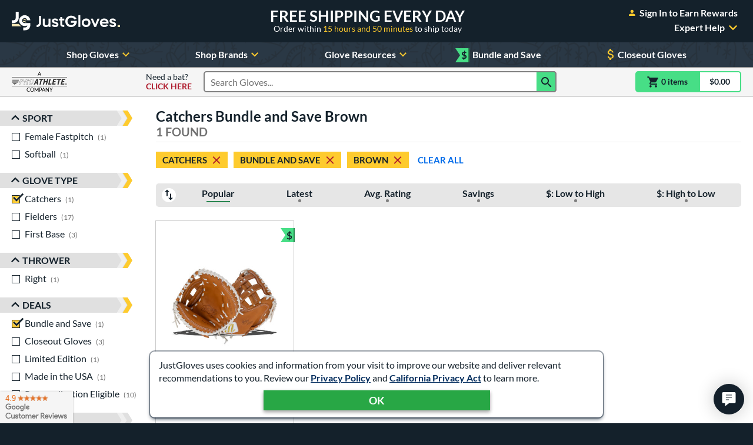

--- FILE ---
content_type: text/html; charset=utf-8
request_url: https://www.google.com/recaptcha/api2/anchor?ar=1&k=6LdgYNUaAAAAAMOCZnRzm_dk1_wxEf4JMO_8UaLf&co=aHR0cHM6Ly93d3cuanVzdGJhbGxnbG92ZXMuY29tOjQ0Mw..&hl=en&v=PoyoqOPhxBO7pBk68S4YbpHZ&size=invisible&anchor-ms=20000&execute-ms=30000&cb=qqo8dke52xsf
body_size: 48393
content:
<!DOCTYPE HTML><html dir="ltr" lang="en"><head><meta http-equiv="Content-Type" content="text/html; charset=UTF-8">
<meta http-equiv="X-UA-Compatible" content="IE=edge">
<title>reCAPTCHA</title>
<style type="text/css">
/* cyrillic-ext */
@font-face {
  font-family: 'Roboto';
  font-style: normal;
  font-weight: 400;
  font-stretch: 100%;
  src: url(//fonts.gstatic.com/s/roboto/v48/KFO7CnqEu92Fr1ME7kSn66aGLdTylUAMa3GUBHMdazTgWw.woff2) format('woff2');
  unicode-range: U+0460-052F, U+1C80-1C8A, U+20B4, U+2DE0-2DFF, U+A640-A69F, U+FE2E-FE2F;
}
/* cyrillic */
@font-face {
  font-family: 'Roboto';
  font-style: normal;
  font-weight: 400;
  font-stretch: 100%;
  src: url(//fonts.gstatic.com/s/roboto/v48/KFO7CnqEu92Fr1ME7kSn66aGLdTylUAMa3iUBHMdazTgWw.woff2) format('woff2');
  unicode-range: U+0301, U+0400-045F, U+0490-0491, U+04B0-04B1, U+2116;
}
/* greek-ext */
@font-face {
  font-family: 'Roboto';
  font-style: normal;
  font-weight: 400;
  font-stretch: 100%;
  src: url(//fonts.gstatic.com/s/roboto/v48/KFO7CnqEu92Fr1ME7kSn66aGLdTylUAMa3CUBHMdazTgWw.woff2) format('woff2');
  unicode-range: U+1F00-1FFF;
}
/* greek */
@font-face {
  font-family: 'Roboto';
  font-style: normal;
  font-weight: 400;
  font-stretch: 100%;
  src: url(//fonts.gstatic.com/s/roboto/v48/KFO7CnqEu92Fr1ME7kSn66aGLdTylUAMa3-UBHMdazTgWw.woff2) format('woff2');
  unicode-range: U+0370-0377, U+037A-037F, U+0384-038A, U+038C, U+038E-03A1, U+03A3-03FF;
}
/* math */
@font-face {
  font-family: 'Roboto';
  font-style: normal;
  font-weight: 400;
  font-stretch: 100%;
  src: url(//fonts.gstatic.com/s/roboto/v48/KFO7CnqEu92Fr1ME7kSn66aGLdTylUAMawCUBHMdazTgWw.woff2) format('woff2');
  unicode-range: U+0302-0303, U+0305, U+0307-0308, U+0310, U+0312, U+0315, U+031A, U+0326-0327, U+032C, U+032F-0330, U+0332-0333, U+0338, U+033A, U+0346, U+034D, U+0391-03A1, U+03A3-03A9, U+03B1-03C9, U+03D1, U+03D5-03D6, U+03F0-03F1, U+03F4-03F5, U+2016-2017, U+2034-2038, U+203C, U+2040, U+2043, U+2047, U+2050, U+2057, U+205F, U+2070-2071, U+2074-208E, U+2090-209C, U+20D0-20DC, U+20E1, U+20E5-20EF, U+2100-2112, U+2114-2115, U+2117-2121, U+2123-214F, U+2190, U+2192, U+2194-21AE, U+21B0-21E5, U+21F1-21F2, U+21F4-2211, U+2213-2214, U+2216-22FF, U+2308-230B, U+2310, U+2319, U+231C-2321, U+2336-237A, U+237C, U+2395, U+239B-23B7, U+23D0, U+23DC-23E1, U+2474-2475, U+25AF, U+25B3, U+25B7, U+25BD, U+25C1, U+25CA, U+25CC, U+25FB, U+266D-266F, U+27C0-27FF, U+2900-2AFF, U+2B0E-2B11, U+2B30-2B4C, U+2BFE, U+3030, U+FF5B, U+FF5D, U+1D400-1D7FF, U+1EE00-1EEFF;
}
/* symbols */
@font-face {
  font-family: 'Roboto';
  font-style: normal;
  font-weight: 400;
  font-stretch: 100%;
  src: url(//fonts.gstatic.com/s/roboto/v48/KFO7CnqEu92Fr1ME7kSn66aGLdTylUAMaxKUBHMdazTgWw.woff2) format('woff2');
  unicode-range: U+0001-000C, U+000E-001F, U+007F-009F, U+20DD-20E0, U+20E2-20E4, U+2150-218F, U+2190, U+2192, U+2194-2199, U+21AF, U+21E6-21F0, U+21F3, U+2218-2219, U+2299, U+22C4-22C6, U+2300-243F, U+2440-244A, U+2460-24FF, U+25A0-27BF, U+2800-28FF, U+2921-2922, U+2981, U+29BF, U+29EB, U+2B00-2BFF, U+4DC0-4DFF, U+FFF9-FFFB, U+10140-1018E, U+10190-1019C, U+101A0, U+101D0-101FD, U+102E0-102FB, U+10E60-10E7E, U+1D2C0-1D2D3, U+1D2E0-1D37F, U+1F000-1F0FF, U+1F100-1F1AD, U+1F1E6-1F1FF, U+1F30D-1F30F, U+1F315, U+1F31C, U+1F31E, U+1F320-1F32C, U+1F336, U+1F378, U+1F37D, U+1F382, U+1F393-1F39F, U+1F3A7-1F3A8, U+1F3AC-1F3AF, U+1F3C2, U+1F3C4-1F3C6, U+1F3CA-1F3CE, U+1F3D4-1F3E0, U+1F3ED, U+1F3F1-1F3F3, U+1F3F5-1F3F7, U+1F408, U+1F415, U+1F41F, U+1F426, U+1F43F, U+1F441-1F442, U+1F444, U+1F446-1F449, U+1F44C-1F44E, U+1F453, U+1F46A, U+1F47D, U+1F4A3, U+1F4B0, U+1F4B3, U+1F4B9, U+1F4BB, U+1F4BF, U+1F4C8-1F4CB, U+1F4D6, U+1F4DA, U+1F4DF, U+1F4E3-1F4E6, U+1F4EA-1F4ED, U+1F4F7, U+1F4F9-1F4FB, U+1F4FD-1F4FE, U+1F503, U+1F507-1F50B, U+1F50D, U+1F512-1F513, U+1F53E-1F54A, U+1F54F-1F5FA, U+1F610, U+1F650-1F67F, U+1F687, U+1F68D, U+1F691, U+1F694, U+1F698, U+1F6AD, U+1F6B2, U+1F6B9-1F6BA, U+1F6BC, U+1F6C6-1F6CF, U+1F6D3-1F6D7, U+1F6E0-1F6EA, U+1F6F0-1F6F3, U+1F6F7-1F6FC, U+1F700-1F7FF, U+1F800-1F80B, U+1F810-1F847, U+1F850-1F859, U+1F860-1F887, U+1F890-1F8AD, U+1F8B0-1F8BB, U+1F8C0-1F8C1, U+1F900-1F90B, U+1F93B, U+1F946, U+1F984, U+1F996, U+1F9E9, U+1FA00-1FA6F, U+1FA70-1FA7C, U+1FA80-1FA89, U+1FA8F-1FAC6, U+1FACE-1FADC, U+1FADF-1FAE9, U+1FAF0-1FAF8, U+1FB00-1FBFF;
}
/* vietnamese */
@font-face {
  font-family: 'Roboto';
  font-style: normal;
  font-weight: 400;
  font-stretch: 100%;
  src: url(//fonts.gstatic.com/s/roboto/v48/KFO7CnqEu92Fr1ME7kSn66aGLdTylUAMa3OUBHMdazTgWw.woff2) format('woff2');
  unicode-range: U+0102-0103, U+0110-0111, U+0128-0129, U+0168-0169, U+01A0-01A1, U+01AF-01B0, U+0300-0301, U+0303-0304, U+0308-0309, U+0323, U+0329, U+1EA0-1EF9, U+20AB;
}
/* latin-ext */
@font-face {
  font-family: 'Roboto';
  font-style: normal;
  font-weight: 400;
  font-stretch: 100%;
  src: url(//fonts.gstatic.com/s/roboto/v48/KFO7CnqEu92Fr1ME7kSn66aGLdTylUAMa3KUBHMdazTgWw.woff2) format('woff2');
  unicode-range: U+0100-02BA, U+02BD-02C5, U+02C7-02CC, U+02CE-02D7, U+02DD-02FF, U+0304, U+0308, U+0329, U+1D00-1DBF, U+1E00-1E9F, U+1EF2-1EFF, U+2020, U+20A0-20AB, U+20AD-20C0, U+2113, U+2C60-2C7F, U+A720-A7FF;
}
/* latin */
@font-face {
  font-family: 'Roboto';
  font-style: normal;
  font-weight: 400;
  font-stretch: 100%;
  src: url(//fonts.gstatic.com/s/roboto/v48/KFO7CnqEu92Fr1ME7kSn66aGLdTylUAMa3yUBHMdazQ.woff2) format('woff2');
  unicode-range: U+0000-00FF, U+0131, U+0152-0153, U+02BB-02BC, U+02C6, U+02DA, U+02DC, U+0304, U+0308, U+0329, U+2000-206F, U+20AC, U+2122, U+2191, U+2193, U+2212, U+2215, U+FEFF, U+FFFD;
}
/* cyrillic-ext */
@font-face {
  font-family: 'Roboto';
  font-style: normal;
  font-weight: 500;
  font-stretch: 100%;
  src: url(//fonts.gstatic.com/s/roboto/v48/KFO7CnqEu92Fr1ME7kSn66aGLdTylUAMa3GUBHMdazTgWw.woff2) format('woff2');
  unicode-range: U+0460-052F, U+1C80-1C8A, U+20B4, U+2DE0-2DFF, U+A640-A69F, U+FE2E-FE2F;
}
/* cyrillic */
@font-face {
  font-family: 'Roboto';
  font-style: normal;
  font-weight: 500;
  font-stretch: 100%;
  src: url(//fonts.gstatic.com/s/roboto/v48/KFO7CnqEu92Fr1ME7kSn66aGLdTylUAMa3iUBHMdazTgWw.woff2) format('woff2');
  unicode-range: U+0301, U+0400-045F, U+0490-0491, U+04B0-04B1, U+2116;
}
/* greek-ext */
@font-face {
  font-family: 'Roboto';
  font-style: normal;
  font-weight: 500;
  font-stretch: 100%;
  src: url(//fonts.gstatic.com/s/roboto/v48/KFO7CnqEu92Fr1ME7kSn66aGLdTylUAMa3CUBHMdazTgWw.woff2) format('woff2');
  unicode-range: U+1F00-1FFF;
}
/* greek */
@font-face {
  font-family: 'Roboto';
  font-style: normal;
  font-weight: 500;
  font-stretch: 100%;
  src: url(//fonts.gstatic.com/s/roboto/v48/KFO7CnqEu92Fr1ME7kSn66aGLdTylUAMa3-UBHMdazTgWw.woff2) format('woff2');
  unicode-range: U+0370-0377, U+037A-037F, U+0384-038A, U+038C, U+038E-03A1, U+03A3-03FF;
}
/* math */
@font-face {
  font-family: 'Roboto';
  font-style: normal;
  font-weight: 500;
  font-stretch: 100%;
  src: url(//fonts.gstatic.com/s/roboto/v48/KFO7CnqEu92Fr1ME7kSn66aGLdTylUAMawCUBHMdazTgWw.woff2) format('woff2');
  unicode-range: U+0302-0303, U+0305, U+0307-0308, U+0310, U+0312, U+0315, U+031A, U+0326-0327, U+032C, U+032F-0330, U+0332-0333, U+0338, U+033A, U+0346, U+034D, U+0391-03A1, U+03A3-03A9, U+03B1-03C9, U+03D1, U+03D5-03D6, U+03F0-03F1, U+03F4-03F5, U+2016-2017, U+2034-2038, U+203C, U+2040, U+2043, U+2047, U+2050, U+2057, U+205F, U+2070-2071, U+2074-208E, U+2090-209C, U+20D0-20DC, U+20E1, U+20E5-20EF, U+2100-2112, U+2114-2115, U+2117-2121, U+2123-214F, U+2190, U+2192, U+2194-21AE, U+21B0-21E5, U+21F1-21F2, U+21F4-2211, U+2213-2214, U+2216-22FF, U+2308-230B, U+2310, U+2319, U+231C-2321, U+2336-237A, U+237C, U+2395, U+239B-23B7, U+23D0, U+23DC-23E1, U+2474-2475, U+25AF, U+25B3, U+25B7, U+25BD, U+25C1, U+25CA, U+25CC, U+25FB, U+266D-266F, U+27C0-27FF, U+2900-2AFF, U+2B0E-2B11, U+2B30-2B4C, U+2BFE, U+3030, U+FF5B, U+FF5D, U+1D400-1D7FF, U+1EE00-1EEFF;
}
/* symbols */
@font-face {
  font-family: 'Roboto';
  font-style: normal;
  font-weight: 500;
  font-stretch: 100%;
  src: url(//fonts.gstatic.com/s/roboto/v48/KFO7CnqEu92Fr1ME7kSn66aGLdTylUAMaxKUBHMdazTgWw.woff2) format('woff2');
  unicode-range: U+0001-000C, U+000E-001F, U+007F-009F, U+20DD-20E0, U+20E2-20E4, U+2150-218F, U+2190, U+2192, U+2194-2199, U+21AF, U+21E6-21F0, U+21F3, U+2218-2219, U+2299, U+22C4-22C6, U+2300-243F, U+2440-244A, U+2460-24FF, U+25A0-27BF, U+2800-28FF, U+2921-2922, U+2981, U+29BF, U+29EB, U+2B00-2BFF, U+4DC0-4DFF, U+FFF9-FFFB, U+10140-1018E, U+10190-1019C, U+101A0, U+101D0-101FD, U+102E0-102FB, U+10E60-10E7E, U+1D2C0-1D2D3, U+1D2E0-1D37F, U+1F000-1F0FF, U+1F100-1F1AD, U+1F1E6-1F1FF, U+1F30D-1F30F, U+1F315, U+1F31C, U+1F31E, U+1F320-1F32C, U+1F336, U+1F378, U+1F37D, U+1F382, U+1F393-1F39F, U+1F3A7-1F3A8, U+1F3AC-1F3AF, U+1F3C2, U+1F3C4-1F3C6, U+1F3CA-1F3CE, U+1F3D4-1F3E0, U+1F3ED, U+1F3F1-1F3F3, U+1F3F5-1F3F7, U+1F408, U+1F415, U+1F41F, U+1F426, U+1F43F, U+1F441-1F442, U+1F444, U+1F446-1F449, U+1F44C-1F44E, U+1F453, U+1F46A, U+1F47D, U+1F4A3, U+1F4B0, U+1F4B3, U+1F4B9, U+1F4BB, U+1F4BF, U+1F4C8-1F4CB, U+1F4D6, U+1F4DA, U+1F4DF, U+1F4E3-1F4E6, U+1F4EA-1F4ED, U+1F4F7, U+1F4F9-1F4FB, U+1F4FD-1F4FE, U+1F503, U+1F507-1F50B, U+1F50D, U+1F512-1F513, U+1F53E-1F54A, U+1F54F-1F5FA, U+1F610, U+1F650-1F67F, U+1F687, U+1F68D, U+1F691, U+1F694, U+1F698, U+1F6AD, U+1F6B2, U+1F6B9-1F6BA, U+1F6BC, U+1F6C6-1F6CF, U+1F6D3-1F6D7, U+1F6E0-1F6EA, U+1F6F0-1F6F3, U+1F6F7-1F6FC, U+1F700-1F7FF, U+1F800-1F80B, U+1F810-1F847, U+1F850-1F859, U+1F860-1F887, U+1F890-1F8AD, U+1F8B0-1F8BB, U+1F8C0-1F8C1, U+1F900-1F90B, U+1F93B, U+1F946, U+1F984, U+1F996, U+1F9E9, U+1FA00-1FA6F, U+1FA70-1FA7C, U+1FA80-1FA89, U+1FA8F-1FAC6, U+1FACE-1FADC, U+1FADF-1FAE9, U+1FAF0-1FAF8, U+1FB00-1FBFF;
}
/* vietnamese */
@font-face {
  font-family: 'Roboto';
  font-style: normal;
  font-weight: 500;
  font-stretch: 100%;
  src: url(//fonts.gstatic.com/s/roboto/v48/KFO7CnqEu92Fr1ME7kSn66aGLdTylUAMa3OUBHMdazTgWw.woff2) format('woff2');
  unicode-range: U+0102-0103, U+0110-0111, U+0128-0129, U+0168-0169, U+01A0-01A1, U+01AF-01B0, U+0300-0301, U+0303-0304, U+0308-0309, U+0323, U+0329, U+1EA0-1EF9, U+20AB;
}
/* latin-ext */
@font-face {
  font-family: 'Roboto';
  font-style: normal;
  font-weight: 500;
  font-stretch: 100%;
  src: url(//fonts.gstatic.com/s/roboto/v48/KFO7CnqEu92Fr1ME7kSn66aGLdTylUAMa3KUBHMdazTgWw.woff2) format('woff2');
  unicode-range: U+0100-02BA, U+02BD-02C5, U+02C7-02CC, U+02CE-02D7, U+02DD-02FF, U+0304, U+0308, U+0329, U+1D00-1DBF, U+1E00-1E9F, U+1EF2-1EFF, U+2020, U+20A0-20AB, U+20AD-20C0, U+2113, U+2C60-2C7F, U+A720-A7FF;
}
/* latin */
@font-face {
  font-family: 'Roboto';
  font-style: normal;
  font-weight: 500;
  font-stretch: 100%;
  src: url(//fonts.gstatic.com/s/roboto/v48/KFO7CnqEu92Fr1ME7kSn66aGLdTylUAMa3yUBHMdazQ.woff2) format('woff2');
  unicode-range: U+0000-00FF, U+0131, U+0152-0153, U+02BB-02BC, U+02C6, U+02DA, U+02DC, U+0304, U+0308, U+0329, U+2000-206F, U+20AC, U+2122, U+2191, U+2193, U+2212, U+2215, U+FEFF, U+FFFD;
}
/* cyrillic-ext */
@font-face {
  font-family: 'Roboto';
  font-style: normal;
  font-weight: 900;
  font-stretch: 100%;
  src: url(//fonts.gstatic.com/s/roboto/v48/KFO7CnqEu92Fr1ME7kSn66aGLdTylUAMa3GUBHMdazTgWw.woff2) format('woff2');
  unicode-range: U+0460-052F, U+1C80-1C8A, U+20B4, U+2DE0-2DFF, U+A640-A69F, U+FE2E-FE2F;
}
/* cyrillic */
@font-face {
  font-family: 'Roboto';
  font-style: normal;
  font-weight: 900;
  font-stretch: 100%;
  src: url(//fonts.gstatic.com/s/roboto/v48/KFO7CnqEu92Fr1ME7kSn66aGLdTylUAMa3iUBHMdazTgWw.woff2) format('woff2');
  unicode-range: U+0301, U+0400-045F, U+0490-0491, U+04B0-04B1, U+2116;
}
/* greek-ext */
@font-face {
  font-family: 'Roboto';
  font-style: normal;
  font-weight: 900;
  font-stretch: 100%;
  src: url(//fonts.gstatic.com/s/roboto/v48/KFO7CnqEu92Fr1ME7kSn66aGLdTylUAMa3CUBHMdazTgWw.woff2) format('woff2');
  unicode-range: U+1F00-1FFF;
}
/* greek */
@font-face {
  font-family: 'Roboto';
  font-style: normal;
  font-weight: 900;
  font-stretch: 100%;
  src: url(//fonts.gstatic.com/s/roboto/v48/KFO7CnqEu92Fr1ME7kSn66aGLdTylUAMa3-UBHMdazTgWw.woff2) format('woff2');
  unicode-range: U+0370-0377, U+037A-037F, U+0384-038A, U+038C, U+038E-03A1, U+03A3-03FF;
}
/* math */
@font-face {
  font-family: 'Roboto';
  font-style: normal;
  font-weight: 900;
  font-stretch: 100%;
  src: url(//fonts.gstatic.com/s/roboto/v48/KFO7CnqEu92Fr1ME7kSn66aGLdTylUAMawCUBHMdazTgWw.woff2) format('woff2');
  unicode-range: U+0302-0303, U+0305, U+0307-0308, U+0310, U+0312, U+0315, U+031A, U+0326-0327, U+032C, U+032F-0330, U+0332-0333, U+0338, U+033A, U+0346, U+034D, U+0391-03A1, U+03A3-03A9, U+03B1-03C9, U+03D1, U+03D5-03D6, U+03F0-03F1, U+03F4-03F5, U+2016-2017, U+2034-2038, U+203C, U+2040, U+2043, U+2047, U+2050, U+2057, U+205F, U+2070-2071, U+2074-208E, U+2090-209C, U+20D0-20DC, U+20E1, U+20E5-20EF, U+2100-2112, U+2114-2115, U+2117-2121, U+2123-214F, U+2190, U+2192, U+2194-21AE, U+21B0-21E5, U+21F1-21F2, U+21F4-2211, U+2213-2214, U+2216-22FF, U+2308-230B, U+2310, U+2319, U+231C-2321, U+2336-237A, U+237C, U+2395, U+239B-23B7, U+23D0, U+23DC-23E1, U+2474-2475, U+25AF, U+25B3, U+25B7, U+25BD, U+25C1, U+25CA, U+25CC, U+25FB, U+266D-266F, U+27C0-27FF, U+2900-2AFF, U+2B0E-2B11, U+2B30-2B4C, U+2BFE, U+3030, U+FF5B, U+FF5D, U+1D400-1D7FF, U+1EE00-1EEFF;
}
/* symbols */
@font-face {
  font-family: 'Roboto';
  font-style: normal;
  font-weight: 900;
  font-stretch: 100%;
  src: url(//fonts.gstatic.com/s/roboto/v48/KFO7CnqEu92Fr1ME7kSn66aGLdTylUAMaxKUBHMdazTgWw.woff2) format('woff2');
  unicode-range: U+0001-000C, U+000E-001F, U+007F-009F, U+20DD-20E0, U+20E2-20E4, U+2150-218F, U+2190, U+2192, U+2194-2199, U+21AF, U+21E6-21F0, U+21F3, U+2218-2219, U+2299, U+22C4-22C6, U+2300-243F, U+2440-244A, U+2460-24FF, U+25A0-27BF, U+2800-28FF, U+2921-2922, U+2981, U+29BF, U+29EB, U+2B00-2BFF, U+4DC0-4DFF, U+FFF9-FFFB, U+10140-1018E, U+10190-1019C, U+101A0, U+101D0-101FD, U+102E0-102FB, U+10E60-10E7E, U+1D2C0-1D2D3, U+1D2E0-1D37F, U+1F000-1F0FF, U+1F100-1F1AD, U+1F1E6-1F1FF, U+1F30D-1F30F, U+1F315, U+1F31C, U+1F31E, U+1F320-1F32C, U+1F336, U+1F378, U+1F37D, U+1F382, U+1F393-1F39F, U+1F3A7-1F3A8, U+1F3AC-1F3AF, U+1F3C2, U+1F3C4-1F3C6, U+1F3CA-1F3CE, U+1F3D4-1F3E0, U+1F3ED, U+1F3F1-1F3F3, U+1F3F5-1F3F7, U+1F408, U+1F415, U+1F41F, U+1F426, U+1F43F, U+1F441-1F442, U+1F444, U+1F446-1F449, U+1F44C-1F44E, U+1F453, U+1F46A, U+1F47D, U+1F4A3, U+1F4B0, U+1F4B3, U+1F4B9, U+1F4BB, U+1F4BF, U+1F4C8-1F4CB, U+1F4D6, U+1F4DA, U+1F4DF, U+1F4E3-1F4E6, U+1F4EA-1F4ED, U+1F4F7, U+1F4F9-1F4FB, U+1F4FD-1F4FE, U+1F503, U+1F507-1F50B, U+1F50D, U+1F512-1F513, U+1F53E-1F54A, U+1F54F-1F5FA, U+1F610, U+1F650-1F67F, U+1F687, U+1F68D, U+1F691, U+1F694, U+1F698, U+1F6AD, U+1F6B2, U+1F6B9-1F6BA, U+1F6BC, U+1F6C6-1F6CF, U+1F6D3-1F6D7, U+1F6E0-1F6EA, U+1F6F0-1F6F3, U+1F6F7-1F6FC, U+1F700-1F7FF, U+1F800-1F80B, U+1F810-1F847, U+1F850-1F859, U+1F860-1F887, U+1F890-1F8AD, U+1F8B0-1F8BB, U+1F8C0-1F8C1, U+1F900-1F90B, U+1F93B, U+1F946, U+1F984, U+1F996, U+1F9E9, U+1FA00-1FA6F, U+1FA70-1FA7C, U+1FA80-1FA89, U+1FA8F-1FAC6, U+1FACE-1FADC, U+1FADF-1FAE9, U+1FAF0-1FAF8, U+1FB00-1FBFF;
}
/* vietnamese */
@font-face {
  font-family: 'Roboto';
  font-style: normal;
  font-weight: 900;
  font-stretch: 100%;
  src: url(//fonts.gstatic.com/s/roboto/v48/KFO7CnqEu92Fr1ME7kSn66aGLdTylUAMa3OUBHMdazTgWw.woff2) format('woff2');
  unicode-range: U+0102-0103, U+0110-0111, U+0128-0129, U+0168-0169, U+01A0-01A1, U+01AF-01B0, U+0300-0301, U+0303-0304, U+0308-0309, U+0323, U+0329, U+1EA0-1EF9, U+20AB;
}
/* latin-ext */
@font-face {
  font-family: 'Roboto';
  font-style: normal;
  font-weight: 900;
  font-stretch: 100%;
  src: url(//fonts.gstatic.com/s/roboto/v48/KFO7CnqEu92Fr1ME7kSn66aGLdTylUAMa3KUBHMdazTgWw.woff2) format('woff2');
  unicode-range: U+0100-02BA, U+02BD-02C5, U+02C7-02CC, U+02CE-02D7, U+02DD-02FF, U+0304, U+0308, U+0329, U+1D00-1DBF, U+1E00-1E9F, U+1EF2-1EFF, U+2020, U+20A0-20AB, U+20AD-20C0, U+2113, U+2C60-2C7F, U+A720-A7FF;
}
/* latin */
@font-face {
  font-family: 'Roboto';
  font-style: normal;
  font-weight: 900;
  font-stretch: 100%;
  src: url(//fonts.gstatic.com/s/roboto/v48/KFO7CnqEu92Fr1ME7kSn66aGLdTylUAMa3yUBHMdazQ.woff2) format('woff2');
  unicode-range: U+0000-00FF, U+0131, U+0152-0153, U+02BB-02BC, U+02C6, U+02DA, U+02DC, U+0304, U+0308, U+0329, U+2000-206F, U+20AC, U+2122, U+2191, U+2193, U+2212, U+2215, U+FEFF, U+FFFD;
}

</style>
<link rel="stylesheet" type="text/css" href="https://www.gstatic.com/recaptcha/releases/PoyoqOPhxBO7pBk68S4YbpHZ/styles__ltr.css">
<script nonce="4-qvP8Awh9DupIUe2-O7KA" type="text/javascript">window['__recaptcha_api'] = 'https://www.google.com/recaptcha/api2/';</script>
<script type="text/javascript" src="https://www.gstatic.com/recaptcha/releases/PoyoqOPhxBO7pBk68S4YbpHZ/recaptcha__en.js" nonce="4-qvP8Awh9DupIUe2-O7KA">
      
    </script></head>
<body><div id="rc-anchor-alert" class="rc-anchor-alert"></div>
<input type="hidden" id="recaptcha-token" value="[base64]">
<script type="text/javascript" nonce="4-qvP8Awh9DupIUe2-O7KA">
      recaptcha.anchor.Main.init("[\x22ainput\x22,[\x22bgdata\x22,\x22\x22,\[base64]/[base64]/[base64]/[base64]/cjw8ejpyPj4+eil9Y2F0Y2gobCl7dGhyb3cgbDt9fSxIPWZ1bmN0aW9uKHcsdCx6KXtpZih3PT0xOTR8fHc9PTIwOCl0LnZbd10/dC52W3ddLmNvbmNhdCh6KTp0LnZbd109b2Yoeix0KTtlbHNle2lmKHQuYkImJnchPTMxNylyZXR1cm47dz09NjZ8fHc9PTEyMnx8dz09NDcwfHx3PT00NHx8dz09NDE2fHx3PT0zOTd8fHc9PTQyMXx8dz09Njh8fHc9PTcwfHx3PT0xODQ/[base64]/[base64]/[base64]/bmV3IGRbVl0oSlswXSk6cD09Mj9uZXcgZFtWXShKWzBdLEpbMV0pOnA9PTM/bmV3IGRbVl0oSlswXSxKWzFdLEpbMl0pOnA9PTQ/[base64]/[base64]/[base64]/[base64]\x22,\[base64]\\u003d\x22,\x22w4HDlcOQw4tQHBfCqTzDlyNtw40/Sm7CoUbCo8K1w4VUGFYKw6fCrcKnw6HClMKeHgUGw5oFwqV1HzFrT8KYWCLDo8O1w7/CssK4woLDgsO8wo7CpTvCo8OGCiLCkAgJFnR9wr/DhcORCMKYCMKKFX/[base64]/DrHlWw5HDucKLQ8OGw53DpMKrwqLDvsKYwpLDtcK4w4fDocOYHVZQa0ZMwrDCjhpvZsKdMMOQPMKDwpE0wrbDvSxCwr8Swo1ZwrpwaVArw4gCbVwvFMKXD8OkMk4Xw7/DpMOHw7DDth40YsOQUhnClMOEHcKSXk3CrsOQwpQMNMOmTcKww7IZR8OOf8KCw5Uuw597worDjcOowq/CrynDucKVw4NsKsKVPsKdacKfd3nDlcOhThVAVTMZw4Ffwp3DhcOywqIcw57CnzwAw6rCscOlwpjDl8OSwoTCmcKwMcK5FMKoR24UTMORDMKKEMKsw4I/wrBzdgs1f8K5w5YtfcOYw7DDocOcw4gTIjvCtcObEMOjwoDDinnDlAcIwo80wph+wqoxGsOmXcKyw5EAXm/DiV3Cu3rCq8OeSzdtYy8Tw5bDhV1qD8K5woBUwoEZwo/DnnzDrcOsI8K4V8KVK8O8wqE9woghXnsWFURlwpE0w4QBw7M0agHDgcKXW8O5w5hQwrHCicK1w5XCnnxEwoHCucKjKMKiwrXCvcK/AU/Ci1DDiMKKwqHDvsKvY8OLERXCj8K9wo7DpgLChcO/CDrCoMKbVH0mw6EKw6nDl2DDvGjDjsK8w7YeGVLDv3vDrcKtQ8OkS8OlacONfCDDvEZywpJ4S8OcFCx7YgR/wrDCgsKWLlHDn8Ouw4bDgsOUVWA7RTrDmsO8WMORVzEaCnp6wofCiBZ0w7TDqsOmLxY4w63CtcKzwqxQw7sZw4fCjm53w6I5PCpGw6HDq8KZwoXCk2XDhR9/YMKlKMOdwo7DtsOjw44HAXV0Xh8dbcODV8KCOcOCFFTCqcKiecK2F8KewobDkzrCsh4/aUMgw57DlcOJCwDChsKiME7CucKtUwnDpAjDgX/DjirCosKqw4saw7rCnWBNbm/DvMOCYsKvwr50ak/[base64]/ecK2YsOMZ8ObJMOWccOkOcKPw57CqT3Di1/DusKTP3LClW/CjcKCYcKJwrbDuMOjw4Jzw5nCsmUtMVDCs8Kbw4TDlRbDpMKEwqcpHMOWEMOBY8Kuw4BDwpzDpWrDsH/CkFXDnDjDmkrDmcOPwppFw4zCpcO0wqRlwp9hwp4awoUlw7fDlMK5cUjDhjHChRnCt8O6TMOXdcKtIsO+RcOzLMKgECVTTD/CqsK8HcOgwotRCDgFK8OUwoxaC8OQPcO/PsKfwo3DtMO0wp4hNcO8JxLCmwrDpmPCh0jCmWRwwqUnQVMua8K4w7/DtynDg30/w7/CnHHDjsOyWcKywoVMwqzDucK0wrULw7/CvMKGw7BNw75kwqrCksOFw6fCv2DDgwjCp8OjahzCuMKFFcOiwoHCn03Dn8KBw4JKU8Kfw64PUMO+dMKmwrtMI8KRw7XDtMOwRy/CvXHDuwYXwqcVSX8kLRbDkVvCoMORIyIVw5dMwpJ0w73DmMK7w5YfXMKGw6t/w6QXwrHDoBLDpnPCqcKpw7rDtmLCh8OjwpDCngjCmcOsQcK/MAbCuWrCjFjDisOLK0NlwrDDlcOowqxsbQ1mwqPDs3rDuMKhXzrDvsO6w5fCp8KHwr3CkcO4wqwwwoXDvxjCnBnDvnzDicK5azHCiMKQWcKtRsOnSE5Jw4zDjlrDjhFSw4TDk8Kmw4YMDcK/fB59WMOvw4MKwrTDhcO1EMKFIiRVwqfCqD7CtHQZDBvDvcOewoxDw7hOw7XCrHvCucO7T8OUwqIAFMORGcKmw5zCqm8hFMOaUQbCigPDsBcWQsOow6TDkH8qesK8wrBTJcOyRkvDo8KuA8O0V8K/EA7CmMOVLcK/[base64]/QnVrSsKrwoLCuxVdw6U6TMOowqteGMKNw7fDs0RwwoUBwoJDwpk8wr/[base64]/G8OZUjBcNBsXGHzDusKOA30QFE91wqXDhQfDrMKUw4xiw6HCvl4LwrIKwoUsWW/DqcOmDMOxwqfCtcKBdcOoWsOrLAxHPC44Ihl/[base64]/Cr8KLwqHDp2sIw4HCnMO3Rx82wrMabcKRdcKDcxLCmcKfwqYDP2/DvMOjP8KUw7gkwr/DuhXChhzDiiNaw4IGwoXDjMOpw48cdSnCi8OawpnDsk9Gw4LDocOMIcOCw7rDtSLDl8OnwpPCj8KKwqzDkcO8w6/DiVPDlMKvw4t3eh5IwrvDvcOkw4PDjwcSJCzCuVpYWsKzAMOZw4vCksKHwqpbwqluXcOFUw/Cpz/[base64]/BMORGMOIIwfCjT/CjxxXwrPCvknDpgPCrD15w4lMTx8zJ8KEeMKuHhhfIxldPcOlwqzCiDrDj8OMw73DpH7CtMK8w40yGkjCj8K7C8KgaWlxwolnwojCgsKMwqvCrcKpwqBcUsOZw7ZYecO+YltmaTHCt17CogHDgcKAworCq8Oiwo/CridiPsOwYSvDvsKzwqBdM3vDgW3DkEbDpMK+wpfDqsOvw5JjN0XCmGzCoWRND8K+wr3DiibCoEDCn0JlWMOAw6gsbQgGK8Oywrs4w7vCssOkwoV+wpzCkzoQwpjCjirCn8KEwrBtQ0/ClS7DnH7ChhrDuMOww4RRwqDChkp7AMKxWwvDlgwuNizCiAfDo8OHw4zCvsOpwr7DrBrCnlgaVMOmwozCkcOTRsKBw6BOwqnDu8KCwpl8wr8vw4BJAcOUwqhNVMOdwqQTw4JNbsKpw7hZw43Dl1tUwr7DgMKuN1vCmyJGG03CgsOIScOSw4LClcOsw5YTRV/DpsOKw4nCtcKlfcK2BQfCsVVhwr1xw57Cp8KBwp/CpsKiC8Klw6xfw6QiwpTCisKOfEhNSnJXwqIrwp4Pwo3ClsKAw7XDoSjDuWLDg8KREg3Cu8KjS8OXVcKkXMKfTgPCoMOiwpQzw4fCj290QBXCgMK3w6EwfcK/MxfCryrCtHc2wronVD5Sw6k/ZcKWQCbCjQ7Cj8O9w4F9woNmw6DCjl/DjsKEwqZKwoNUwoltwqkrTD7CgMKDwpgsI8KZesO7wpt7dRxoGDEvJMKuw5kWw4vCgFQ6w73DrmQELcKsIcOwdsKrOsOuw44WKcOUw7wzwrnDhTVDwqsAE8KPwos3AzpbwqUgJW3Dj3N5wp5/LcOXw7TCs8OGOGtBwrRaJSfDpDPDlsKWwpwowoVDwpHDgHTCi8KKwrnCusOiWTUGw7XCqmjClMOGciDDi8O0FsKUwo3DnSLCr8O+VMOBEVnCg39vwq3DqcKsTsOTwqPCrMOBw5nDrTYyw4DClicswrpRwqFtwonCrcO+AE/Dh21MGwAiYAVvMsO4wrE2JcKyw7Vqw7HDmcKPBcOxwqx/AAdZw6ZaZwxDw5oQGcO/[base64]/CvG7CqsOlw5UdJcOSPcOobcONZMOZH8OCXMKLIcKKwocmwrY5wpwjwqBbecKWfV7CjcKScg07QxkmHcOOY8O0FMKvwpdpcVLCplrCmHbDtcOGwoJebxjDqMKlwpLCsMOkwqrCrsOPw5smWMKBHUsKwq/CucOHayfDrVdGa8KIAzbDvsOVwqU+SsKmwptjw4LDsMO2EjIVw6PCl8KfFnwkw5rDsgzCl2bDg8OdUMORHCgOw5TDlCHDtz7CsjNuw55yN8OHwq7DgRJBwos+woc2FMOPwpVyFAbDlmLDjcKgwq4FN8OMw6Uew6NYwo0+w7wPwo9rw4nDjMKsUgbCuFt8w7ocwr/[base64]/wqDCjB7DksO0Rj3CjsOlKXPDjcOoc2Y6JMOQT8KKwpPClMK2w5DDh35PCljDi8O/wqZ4wrPChVzDosKgw7zDicOgwqwuw53Dr8KUSQbCiQhFPRLDpS9Cw5NePg/CozvCpcKQfj/[base64]/MMOZJcKxwq/DncKAUnxdw5HDgF/DggHCuFB/BlJ/NRzDocKpRA5Vw5bCqFPCqjvClMK4wq7CisKxdwrDjynChmAyRGXDuAHCkgTCm8K1Jx3DtsO3wrnDhXgow4N9wrDDkUnCi8OUQcObw6jDn8K5wpPDsAM8w6zDplotw4LCjsOQw5fCgRxUw6DCiC7CvsOoHsKgwpTCrn8EwoN/[base64]/DsVzDrU3CmMOrwrBVWMKTTDplAsKXTcKyTSxHBjzClwnCt8OpwoDClzNVwq1oaH4ww6gNwrFRwoXCvWLCiHd7w7YoeELCk8K6w6zCmcOGFlV2bcKIFHolwoVgN8KRW8ORecKnwrAlwpvDv8Oew45Fw7JdfMKkw7DCi0DDqClGw7rCvMOsJ8OzwoVCCE/CpEHCscKdMsKoPsK0KSzDoG8hHsO+w7vCssK3wrh3w57CgMKIJcOQZlNgNcKhCHYxRGXCvMKuw5Q3wpjDhwLDrMKgT8KFw4AAasOtw5TCksK+SirDsGHCisKmS8Oow7fCrxvCgC4LJsOkdMKXwpXDhS3Dm8OdwqXChcKMw4EmIj/DnMOkDXQ4R8KGwrBXw5YmwrPCpXhuwrgMwr/CiiYRaF8wACPCgMONWcKdQgERw5UwdMOGwpAfE8K3w6M5wrPDlXknHMKdSy4rIcOebzfCrivDicK6Nh/[base64]/DgD7DiGnCuMOdE2/[base64]/CiyJFwpUJwqTDpxTDpcK/wqtLw5IrwoNeQyvCrMO4w5hKBnUCwpvDsj3CocOrc8OwUcOjw4HClypCCC5DXx/Cs3PChwjDq0vDvHV3SxM7O8KbWWDDmWvCjjDCo8KRw6XDucOcF8KkwqMNHcOIK8KEwqrCunnCgzRdYcKAwr8eWidMQmEELcOERmLDkMOOw4Uyw4VWwrsfAyzDhXnChMOmw5zCvH0Qw4nCtnF1w5nDsj/DiAADGRLDuMK1w4fDr8KUwqNCw7HDs1fCq8Oqw6zDs0PDmhrDucORbU5lXMOJw4dEwp/Dvx5Tw6lMw6g9I8KcwrduTx7DmMK3wrVNw74yPsOqTMOxwqdbw6QUwpAFw4jDlCbDjcOVQ1LDlDdKw5jDu8Ocw5RUED7DgsKiw413wrhfaxXCoG5Yw67ClHQAwosUw6jClg3CoMKEWBgvwpsZwrhwZ8Oiw41Hw7jDhcKzKD8AdmIgZzImIzzDvsOzCU5tw6/DpcOFw5XDgcOCwoZmw4TCr8Ojw7XDksOdF2Mzw5dzHMKPw7/DlRTDhMOcw4siwqBJQMOcK8KiSzDDkMKJw4DDlnMZVyg9w4U8csK2w6fCqMO+cjd5w5ARH8OdfU7DhMKbwpwzEcOld13Dn8KSHMK6OWgnQ8KqMS0/KxUzwpTDh8O1G8Osw4F2SgPCpmfCpcO9ZSsYwo8WRsO/[base64]/CqMKYwp/DmMOcw6PDlMOgcsKIDcOVw63ChG3CjMKTw6xeSnpywqjDrMOhXsO3GMK/MMKxwrw/MUw4YAFOY2PDuwLDmgrDusKNwrnCuDTCgcOeZcOWYsOVD2scwqwKQ3MnwrYDwrXCrMO7wpZAf1zDusOUwprCkkbDjMK1wqdBbcKnwq5GPMOoSRfCnA1Lwo16EkLDvQXDjQTCvsO4B8KEFnvDscOhwrzDlkdZw4LDjMOLwpbCvsO/B8KsI0xiL8Kkw7pIGCnCnXXCi1jDi8OLInEYw45jVB9lXcKFw4/CnsOTdFLCv3U2SggaP33DuQIXFBbDlFjCsjZ5GQXCl8OhwrnDqMKowr7Cjnc4w6HCvcOewrtuBsOSf8K7w4QHw6h+w5DCrMOlw75HKXFHfcK2bA88w6FXwpxFRgVddhzClk/Cv8KvwpZwPRY/[base64]/[base64]/CvDQLwrRQMR5EwprCvEDDvsK7ecOrw4nDnSpzUAnCgxJbdlTDiAVjw7AId8OZwok2KMK2wqw5wok6BcKWCcKFw4HDmMK8w4kVLF3Ck0bCrzt+aGIXw5MIwqvCo8KBw4kgasOUw6/CjwLCg2jDi1rChcOqwqVLw77Dv8OrYsOpUsKRwpAFwq42OBPDjcKjwr7CjcK7SE/[base64]/CgsKiw7EdDQt0w7nDpsO8UTJEwrPDjsO/RMO6w47DknhmXX3Cu8O1U8KCw4vDtgDCrMOhwqDCtcOBQ3pZQsKfw4EKw57DhcKkwqXCgGvDiMKFwrZsb8Okwp4lBsOdwqwsCsKoAsKewoQlN8KtCcOmwo/[base64]/w4bDkEvDmcKACMKiF0RXC8OBUcO2Ej/Ds3zDu1ZOOMK2w7/DlMKuw4rDig7DvcOGw5PDql3CigxVwqMiw7IIwpB5w77Dv8KEw4vDlcOPw414QCYNGn7CpcOJwq0KVMKQRWsRw7xhw7jDvsK0wr8cw5FpwrjCiMOgw7zCrMOQw4o+O1/DuUDChxw2w54zw6N9w6vDq0YywpEGSMK6DcOZwqnCtxZxfcK5esOFwqJlw4kKw7xNw4TDqVpdw7FNBmd2dsOgOcKBw5zDoSMjWMOKZVkJBDlLPzJmwr3Dv8KMw6RIwrFEFys3QsO2w7V7w79fworCpSUEwq/Cl3hGwoXCmjduIC0cKw9wemdDw78PCsKqScKUVjXDol7DgsKSw5MnETvDuB84wqrDu8Kuw4XDvcKQw73DqcKMwqssw67CuxjCncKsYsOpwqpBw7QCw4p+AMO9S2/DsSgvw5HCt8K8RUfDuzVCwqIWPcO4w6vDi0bCr8KdaAPDpcKnAGXDgcOuNC7ChyLDrHMAY8Kqw4QLw7XDggjClMKwwrzDlsKtR8OmwplDwq/Dr8Oywph0w6LCisKPNMOfw4ASAMO6ICJ6w7HCtsKdwr0hMGHDvwTCix0EZA1pw6PCvsOOwq7CnMKyecKPw7rCkGBiNsK/wp1sw5/CiMK0O0vCu8K/w7DCmBg1w6rChhdLwo8iesKGw6YgN8KfT8KRN8OVI8ONwpzDkBnCqMOLekU4B3TDoMOpd8KJK1s1dR4Jw5d/wqtuR8OAw4AkYTB9P8KMSsOWw6rDhgfCu8O7woDCn13DkwzDosK3IsO+wpFMR8OcBcK1ak7DqsOPwpnDvHhVwrrCk8KddBTDgsKSw5LCsjLDm8KbRWoDw4xGLsOQwo4hw7DDpzbDmzUoecOlwrckPMKuUkPCoCoSw4zCpMO/fMOcwobCsm/Dl8KsMQ/CmSLDkcO5KMODXsOHwqDDr8KhOsO1wpfChcKJw63ChATDicOEM0pNbnXCpERbwqZ9w70cw7/CpT9+fsKlccObI8OwwpcAXMOyw77ChMKYITDDj8Kaw4Y9KcK1Vkl7wo5KHcOyRRIRfkolw60HZz9iacOSTcOnb8OVwpDDm8OVw5dhw6gbXsODwog9b3gcwrHDllYENcO1YWQuwqLDo8KUw4A5w4vCpsKGZsOiw4zDjA3CksOrBMKcw7XDrGTCjw/[base64]/[base64]/[base64]/bAx3fMKORMK2bUzDrcOuw6dzORUfw7PCsMK+WcKSLnfCs8OjTSdwwpwYWMKCKMKIwp8vw4EAMMOCw7hSwpY+wrrDlsOtISofGcO9fBXCnXHCm8KwwrtBwr8RwrYww5PDusOcw5/[base64]/w5/[base64]/FMKwPmBOw6HDp2YyDSrCksO6wr1HZ8OrSVZ9MWB2wrdvworChMOgw5HDhiY/w7TDs8OEw7/CpBEGGXJpwrvClmRnwrVYIcKDGcKxegtJwqXDmMOEb0R2QQfDusOVaSzDrcOda3cxfQgtw5oHdFvDqMKyesKNwqJawpDDnMKRf2nCpWMnQSJPLsKLw6rDjFLCksOtwp8caw8zwphxGMOMM8O5wqU8SFggMMKxwoglQX18YlLCoBHDo8O/A8Oiw6Aww7BaQ8Ofw5cVGsKWwrUjOW7Dn8K7csOfw4jDq8OCwqLCqTLDtMOPw4gnAsOddsO1YhjDny/ClsKQc2TDjcKBAcK4NGrDtcKLATcww7/DkMK8dMKDIEjCtA/DucKuw5DDskAKOVwJwrYkwokkw4vChXTDiMK8wojCjjEiATkRwrEIKgYhWBjCg8OWOsKaGFRxPDvDjsOFHnzDpcK3WW/DvMOSAcOSwo4Hwpg4UAnCgMKdwrvCosOgw7jDo8O8w47Dg8Oewp/CtsOjZMOxPCHDoG7CsMOOf8OuwpwDVG1hCTHDtiVgaSfCpwUhw7cWbVhZAsKiwoDDvMOQwpTCpnTDilbCm3dUG8OFZMKSwpRVME/DlVNTw6QtwoLCihsqwrzChgDDtX0nYR3Dt2fDszZ+w78FbcOuKMOIehjDu8OVwqbDgMOfwq/DqMKPJcKxX8KEwqZowpHDrcKgwqAlwr/[base64]/DvAMVw6/DkErDrSrDuMKuwp9IQsKewqRmCDtEw4XDoFdhSGgTfsKwZ8OeaCjCr3rCtF8THD0ow4rCl3Q1G8KBKcOBdRPDg35MPMOTw4NzTsOdwpdXdsKRwqjCp0QMYFFFTBsaC8Kaw4fDr8K5YMKcw6xXw6fCjDHCm2xxw5rCgyDCk8KZwpsWwqnDv2XCjWZCwow/[base64]/CjsKIbVRrwrDCmcKtw4ENLjnCpnvCmcOnAcK7TBfCoEpGw7wiTGfDjsOYdsKrMXp4eMOAGmlrwogyw57CksOiTQnDuWtHw6vDjsKXwr0awpfDhsOnwqPDvFnDjnt5wrXCoMO9w50WCWF+w6BVw50xw5vChm5WTVLDigzDvRUtezgrd8O/e35Sw5hUd19YRCHDi34UwpfDmsODwpoqHBXDpUgiwoEnw7TCqQRCVcODSSdyw6hiP8KxwohJw7vCj14+wq3DjcObHB3DsQDCoHlvwo1iCcKFw4pEwobCvMO2w73DuDFDbcK8DMOpEwXCgwPDoMKpw7J/B8OfwrE1V8O8w4dZw6J/[base64]/wptyw5l6wp7DkVhew7TDqEbChcODRGALM3cWw7LDhVkpwo5EIgEmXyVZwrBUw6XCoz7CrTzDiXdiw6UQwqAEw7RzY8KJMQPDpn3DkMO2wroYGkVcw7/[base64]/PsO1LnoYaQvCkcKMwp5ZCFfCjcKVwotYWT1hwqgxDXTDlA7CtWkYw4vDpkvClMKJBMOew7ERw4srWB5YRW9iw4PDiD93w6LCkATCmQZlZRHDgMOkcxzDicOvXsOjw4MEwpfDjjQ+wo5Dw5lgw5PCkMOeXUHCgcKOw5vDug/Cg8Ocwo7ClMKhVMKTw6TCtyFoN8KXw7N5ODsHw4DDq2bDsRMEInjCpi/Cu3B+OMO+DTwQw443w5NIw5rCmBnCjVbDiMONZXZGN8O/[base64]/Dm8KzbGPCmsOxw4vCh8K0wqxWesOawrjCsHbDvR/CvMOcwqrDnynCtHkcQxsSw7cxcsOfOMKMwp5Yw6Yyw6rDjMO4w5N2w6nDtmktw48/XMKEIDPDtARUwrhdwqpWTiLDvQYWwpQRYsOgwqsDGMO9wrkXw5d5R8KuelAwCcKRQ8KmUBYEw40ifmfDlsKMVsK9w6rDszHDrEvCp8O8w7jDvkZwSMOuw6LCqsOtUcKXwqtTwobCq8OnVMKvG8OJw4bCi8KuZWIcw7s/D8KjCMOowq3DmsKkJCJcYsKxRcKrw40JwrLCs8OcJ8K5dcKaAGzDkMK2wpcKVMKFMRQ8CcOaw4V4wqsUWcK4IMOYwqh/[base64]/VCVDE3HCuMKvwrdmw6hMw7pLwpbDmsKSc8KKUsK+wrNUWSVycMO6ZVw3wpUFMlIpwpkPwrBESQFaIVtWw7/DmhjDmXrDi8KZwrYYw6XCmAbDrMOPYFfDnkJ/wpLCoRdlTHfDpwxWw4DDlnEkwq/CncOQw4zCuS/[base64]/Ctg9Bw4QBw5XDs8K+w7ZfwoZBw6PCncOKwpx2w5clw5FYw6TCicObw4jDplfCocORGRHDmH7CoCrDrAfCusOgEsK5BMO2w63DqcKGbT3Ds8O/w5xhfXnCqsO5f8KCJsOeZsO5ZU7CjhHDrgbDth8vJXIQWXY6wqxaw5zChwPDiMKtTk4zOjnDucOlw5Ucw6J1Yy/Cp8O1wpfDvcOZw6jCizbDgMKJw606wrHDpcKow7w3HCTDhMKSScKWIMO8dsK6EMK8VMKjakFxRBvCgm3CjMOodEjCjMKLw5LCpsONw5TCuCXCsAgGw4XCtFNtfC/DtnAUw4LCp0TDtwEAYibCmQd3JcKSw6cRCn/[base64]/DssKpH1LCmhBgwrLDnVA4KS1QIWxewqt9eThsw43CvisUVnDDgEvCnMOtwoZ3w5zDosOCNcO8wpUwwo3Crh9uwqLDjGfCkg9dw60/w51TS8Knc8OIfcKpwpUiw7jCvV8+wprDsBhRw4cPw51dCMO7w64lMMKrAcOhw4JDBcK+C27CqgjCrsKuw5B/[base64]/CjcK0Ym47K8OJVn4ww4vCqMO6Oi50wr49wpjDvsOdT1ZoHsOywoFcPMKBMg8Xw67Ds8OVwoBNR8ONWcK/wpNqw4AbZ8Khw54pw7TDhcOZIHXDq8KQw6llwpJBw5bCocK/LF5FE8OYNcKqE1XDgSzDv8KBwocgwqdkwofCjmIeS3/Ch8KmworDncKiw7nCjTovXmRRw4UPw47Cplo1L3jCrz3Dn8OZw5vDthbCusOrBULCisKlST/CjcO7w4MbSMKMw5XClGPCosOmGMKMJ8KLwqXCkFfCiMOSQ8Odwq7DswhUw4ZkcsOCwrfDukQkwoQ/wqjCnXTDgxgLw5zCpnrDmgwiN8KrJj3DunBfGcOdDlMWPsKOUsKwQBDDiy/Dk8OaS2hBw6tQwoUXRMKPwq3DtsOeQ1XCn8KIw49dw7A7wqJnWw3CmMO2wqAYwrLDqiXCvg3CvMOyPsKEQC19bB9Sw6vCoUg/[base64]/[base64]/CicOkW8K4wrsYQsO5wpfDo37DpSZdwqvChcK5JWhUwqrDsWBoIcKCMFrDucKhI8O+wo0pwrMqwrUJwp/DiT/[base64]/wrPDk8KYwqbDpHFcGDzClsK/JcKaRcKZw5vCvWYZw7sARELDg0Edw5fCpTpcw4rCgyHDt8OJV8Kfw5Y/w7d9wr5NwqpRwpNZw7zCmCw9XcOSacOIHBzCkDXCjSB+CRE6wr4Sw40/w49ww5hIw4nChMKfSMOnwoXCvBFIw6IRwoXCln0KwpFjw5jCg8KqBR7CszZ3FcOlw5J5w6caw4zCvnnDgMO0wqcdNh0kwoQrwphLw5ETU3wswoTCtcKaL8Orwr/CkFdJw6IZQmpCw7DCvsKkwrdkw4zDkzMZw63Dt19nZcOJYMOIw5HDiGhOwoLDsy0bPhvCtDQ8w50ew6PDrDpLwo0eLSTCkMK6w5fCmnPDl8OPwq0AVsK9acKuMywhwoLDoyHDtsKBXxEVQTkrOSrCkyh7WGw+wqI/TzdPIsOVwqNywr/CsMOowoHDkcO2An8FwqrCnMKCC1g/wonCgGInKcK+Flk5XDzCqMKLw6zCq8KFE8OvF1N/[base64]/Zj90VMKqO08HVgpmMxHCvjPDo1pfw6HDuiIgFsO9w5g4wp7CpwTDgg7CucKGwrZ6d3QvUsO1VRTCn8O7LijDscO9w49gwp4qNsO2w7UiccOydwxZfsKVwqvCqQA7w7PCuy/CvjDCuUDCn8OQw4tnwo/Cjh7DjyhIw4kgwozCoMOOw7EUTnbDrcKGZANbZURgwqBDPnPCqsOCWMKpBmR+wodiwqVPMMKZV8KIw6DDjcKDwr/Duy4kW8KpGHjCkW9WEztZwoh/ZGULUMKhBWRJVlNPe3hfRhg5KsO1AFRIwq3DoEzDj8KIw7cCw57DoQHDqFBaVMKpw6fCs2wfXsK+O2XCtcOQwpsBw7TCl3UWwqfCtsOkw7DDk8O9P8KWwqjDuU5yM8OKwopmwrgawqNELUNnLkA/[base64]/DvB3DrDzDpMKgJDXDsFrCqUXCsE7DkMOVwpIlw7k3SgIuwq/CkHIKw6TDqMKEwrLChE93wp3Dv3V1R2VQw6RxVMKZwqvDqkXDml7DusOBw4Ibwpo1ZMK6w7jCth1tw7oHJUNGwrZFFFNiSkJGw4RDesKlPcObLHQNU8KNaS/[base64]/CtMKHCsOQwpUEUsOfKMOhLcOcJcKoR13CoBVhTMKvTsKNeC8MwqHDh8O4wpsNKcOoaCPDpsOzw7/Cjgc7YcO5wqxswqIJw4DCjW8zPsK2wp1uMcOCwoUnVE1mwrfDg8OAP8OPwpXDj8K4Y8KIXi7Ds8OZwrBywrjCocO5w7/CrsKTfcOhNAYxw7gfS8K0QMOuMA84w51zAg/DqRcfMXR4w53Cl8Kzw6d5worDj8OVYjbCkiHCvMKsH8OWw5TCpHHCmsOGFcODAsO2ZnN/w5AcSsKWLMOSP8Kqw5fCvCHDvsKZw4c6P8KzFkzDpFtowpoWeMOYFT1JRMOrwrBBeFvComTDu1rCrwLClzUdwo0aw4DCnQXCigEjwpdew6PCtT3Dm8OxdGXColzDjsOSwrLDpsONTG3DtMO6w6snwrLCuMKsw5/DuWdoGQkSw45Hw6E0FSjCixwWw7nCkMOuNxYJBcK/wozDtmcMwpZXccOIwqwraHfCjnXDosKKZMKATmgqH8KRwoYJw5vCgiBAVnoqAyNhwrLDnlsnw7kOwodcYWnDsMOOwp3DtgUYfMK3EMK5w7YPN2VcwpI9HcKnWcKtZXplZizDlsKDwrnClcKBV8Knw7DCgAomwr/[base64]/QFjCq3E7RsODwqvDnnjCgcO8Fy4KIBDChipyw4gfeMOrw4XDvCh9wo0ZwrvDnQvCtEzCgkrDg8Kuwrh6OsKOD8K7w49QwpLDmBDDqMKhworDnsO0M8KxWcOvLDY2wpzCtQ3CsxDDq3Z8w59Fw4jCgMOQw612SMKRG8O3wrfDv8KOWsKkwqXCnnXDs1jCvR3CuEp/w7l6fsOMw5FAUkoAwrPDgGBNZSfDjwrCpMOxR291w4zClATDmXUXwpVxwofDl8O2wr5+O8KbHsKHQ8OLw7xwwo/ChxVNIsKOEMO/w6XDnMKOw5LDg8KSccOzw5fCpcKRwpDCsMK5w6tCwpJQUHgwB8KMwoDDnMONGhNSDnhFw4oFMWbCk8OzB8KHw4TDmcO1wrrDp8OaRcKUIwbDn8OXE8OwRSLCt8KNwoR/[base64]/ChMK7w7PDuE7CrAwoYh57FcKRJWLDrQc1w5bCtcKBBsOQwpxZP8KPwpjCssKXwpIcw67DusKpw43DvcKgCsKjMivCnMKYwojDphjDix3CqcKFwp7DlGdKwog6wqsaw6HDqcK6WBxlHQfCtsKqaCbCjMKDwoXDjnIBw5PDrX/Dt8K8wp7CvETCgDcWDAB1wo3DjBzCh21JRsOwwr4oHDLDmzoNRMK3w4jDikdVw5zCtcOeZ2nDjk7Dk8KEEMODQ0DCn8OcQgpZZEcoWlV1wpTChB3ChDd9w7TCpy3ChWMmAMKfwr/DmUnDhSZTw7XDnMOFZg7CoMOddsOmOF0YYzvDvCwXwqEOwp7DtRrCtQYXwqfDlMKCM8KDFcKHw6fDg8Kxw4UvHcOlAMKCDlDCtyfDqEdtCi3DqsOLwpw/NVQlw6fCrltnfDrCuAQAK8KXfFl8w7fDlTPCp3Uvw6cywp1sBxXDtMOFAkslNCN7w5rDmEBUwonDjMOibAbCoMKUw4HDmEzDjnrCgsKKwrzDhcKPw4YPTsOCwpXCkRjCi1rCqHTCnhx6w5NFwrHDkzDDiw1lG8KAbcOvwrpAw6UwTCDDp0t4w4V+XMK/OjYbw4VjwoQIwollw5TCn8O8w6fDmcOTwoEIw5Quw4LDo8KKBzfCqsO9asOiwptdFsKyDyFrw44Bw7/DlMO6I1ROwpYHw6PCgWduw7Z8Dg1+f8KRQjbDhcO4wrDDkz/[base64]/LQ/DpF/ChXvCoFbDtiMVckbDicODw4DDpMOXwrnCvmEwbl3ClEFTAcKiw7TCjcK1woTCriXDsg5FdFUJD114W3HDrlPCj8KbwrbDk8K8LsO6w6vDoMOXWUvDi2DDr1PDksOKAsOnworDuMKWw6vDosKzJRxPw6B0wrzDhXFTwo/Cp8OJw6M6w6AOwrPDu8KHXw3CqFXCu8O7woErw6M4NsKdwovCnX/CrsOCw7LDpsKnY17CqsKJw7XDpjjCtsOGYWvCiiwSw43Co8OWw4U5AcKlw73CjWhlw5x7w6TDh8OgZMOdAyvCjsOSJ3HDs3olw5zCoQcewrNVw5wPY33DgU5nwpZTw60bwpRhwoVawoF7EWfDlknDnsKlw7jCtsKfw6Qkw4MLwoxQwp/CncOlLTYAw7ATwp0Jwo7CsR3DusOFSsKdaX7Cvmo+YcOmSw1FVcKqwpzDqQfCkToDw6Vlwq/DsMKvwpYzZcKYw7Vtw7JeNikvw4l1fUoXw6rCtAHDsMOsL8OzDsOUEGs/fw94wo7ClcOmwrFCQMK+woYlw4Exw5nCjsOcGgtVIBrCs8O/w4DClRnDu8KNV8KrGcKZVwzCgMOoQ8O7FcKtfyjDswkNU1bDsMOKGcKjwrLDgsKZLsOTw6k/[base64]/DjhvClRxjw7fChHvCnMKzw4PDtS/Cs8KXw5zDrsKtQ8O8Mi7DpMOiI8K3UEMPB2tSdV3CoGVDw7TCpmTDomfCvsOsCMOnUmcDNVPDqMKCw484XybCisOwwpvDoMKiw6IDMMKywpBEfcO9aMO6csKpw6jDn8OocH/DtCwPIw0dw4QnScOIBwNXXMKfwrDDksOBw6FlOMOLw4rDrzAnwp/[base64]/[base64]/w41Fw5gjwokPIRHCnRkLZB1XasOJYGPDocK0e3XClzAePCR9w6MwwovCpQ02wrwWQzbCtDBcw5rDjTBLw6jDmVbDiRsHO8Ohw43DvWITwozDt3BYw65EPMK9b8KPRcKhKcKkBsKAI0VSw7N4w6bDlVgaFjlBwrjCncKfDRhmwpnDtGw+wpc2w7rCky/CjRXCqQXDpcOmRMKjwqB1wqsQw5A2CsO3w6/CkFEYcsOxW0jDqnLDtcOScBXDrBZNZVtxT8KvABYJwqMiwqfCrF5Vw6DDmcK0wp3CnQ8TKsK/[base64]/HUcHw6QiYE5+w71neMORwojDmMOybn81CAvDucKnw5/DlkjCisOFEMKNbGfCtsKOAVTDsiZSOQ1MR8KKwr3Du8OywqjDmh8eMsK1B23CjkkswoBowqfCtMKwBE9QJcKURsOaJwrCtw3DhMKreDxDOHoPwrfCiR/DikLDsQ/DhMK5FsKbJ8K+w4/[base64]/bRLDg8KAw6QNw7kWwoDDtkwhwprCvRPCmcKswohgMEN5w5IMwprDicOTXhvDjC/[base64]/DnMOfw4/CmsOyJ2PDncOiw4ldw6XCjHzDkDZqwo7DilJnw7TCmsONB8KKw5DDk8OBLW8VwrnCvmIHasOAwpkEX8Oaw78eRllQKsOSSsKTSm3Dmg55wpgPw7jDt8KKw7A4SsO6w4HCvMOHwr/[base64]/DocOVwqzDlAgbC8KWwrYHDTxyOsOSw57DssKlwrxdTi99w5Q9w6HCgwTCpT0mY8OLw4fDpgvDlMK/OsOybsOzwq4RwrtxQ2Zfw43CgGbCksOBMMOTw4lTw51eJMO1wqF9wrzDpSdDbwMNQE1Fw41lXsK7w4plwqvDhcO0w6oywoPDk0zCs8Ktwp7DoyvDkBodw7QbLGPDjBxCw7LDo0LCgR/CvsOswoPClcKKFcKbwqRpwqUyayRmQm5nw41sw4vDr3TDl8OMwpnCp8KWwqrDlMK6dVd8MDIDdX93G3jDq8KOwp4vw75UOMKKfsOIw5nCgcOPFsOnwrrCjHcUEMOrD2/DkX8sw6PDrj/Cj2k+E8OWwoYEw4vCpRBQcTvDmMKxw78aFcKXwqDDv8ObZcO1wrEEYznCg1TCgzpRw43CinVTWsOHMnrDrA1nw5J8TMKRFsKGEcKJYWoDwpw2wqA1w4F/w4NNw7HDhQMrXy4jeMKHwqlkKMOQw4/DmcOGP8Kow4jDh2RhLcOtVsK7fWLCoRRmwqxtw6/CpGhzThtqw6LCqH8uwposBMONCcK5GB4jGhJCwqTCilB8wp/Cu3TDsUXDusK0dVXDnkhUP8OWw7RUwosdXcOaAUdbFcObTMObwr57w7trZztLdcOgw5TCjcO2fcK4OzHCgcOjHcKJwpnDisOowoUOw7rDmcK1wpduFmk5wo3DmcKiH1HDlMK/RcKpwpt3bcKwfRBkTyXCmMKFRcKAw6TClsO6ZSzCliPDoyrCsTgsHMOFK8OBw4/DssO5wq0awqxdZ2Y8DsOvwrskOsO7fhzCg8KoUEzDnQYEfEhYKBbCnMKOwootKRnCjsKQU3/DngzCuMKLwoYnI8OawqvCgcKvV8OLX3nDs8KPwrsswq7Cj8Kew4jDoX/DmHJtw58XwqIuw4/[base64]/[base64]/w4PCq8K/w55HNcKABsKYwqvDvBDDnMKwwrQbOQgAdXnCt8K7bx4pIMKNSEbCisOzwpDDtwItw73DrkHCsn/[base64]/Dg8OQwoTDgMOIw4PCqsOud8OdEcK+c8O4acONw6t3YMK1VmwIwqjDvSrDj8KIAcO3w7wnXsOVG8Oiw650w5Q5w5XCrcKoBybDrRDDjENXwojDiVPCrMOZMsO1wr4QcMKvBCh/wo8vesOZEmAZWV9CwrLCrMO/w4bDnn8qA8KUwqpBHXDDrjg5WcOYfMKlwqBbwqdow7NbwrDDmcK3EMOre8K/wonDg2HDuWJ+wpvChMKqUcOsYMKjTsOITsOQLMK/SsOHOyhdQ8OEEAVtSXgXwrRoG8OAw4/CpcOMwqDCnmzDtDzDqcOJC8KmPilIwr9lJj5bEMKrw4QFBMO7w4jCs8O6bUYhWsKjwpLCvFBowobCngfCvy8lw6hMFQkywpPDi1ccTVzCjG92w5fCmnfChVkvwq9jOsO4wprDvQ/DiMONw4EywrbDt1Fnw58UUcO5R8OUY8KVdijDlyBcFlY/EcOEChU6w67CrmDDmcK6woDCg8KXTUYUw5Raw4EDd2BPw4/DsTDCisKHCVLCrBHCrljDnMK3BVJjN0YTwpDCtcOTacKewo/[base64]/DqcOsw6LDmMK5TxjDnH0JXGNKBh0GwphEwohywoxYw7NuW1rCuB7Dg8KxwoUYwr1nw4fChxs7w4nCsn3Cn8Kaw4LCp2XDpwjCiMO+GyYaAMOJw5NxwpvCtcOlwqESwrl5wpY0SMOywpfDhMKADV/Cv8OpwrAQwprDlzYkw5nDkMK7Anc8WE3DtBFOfMOxTn7CuMKgwqXCgSLCo8OTwpPCjMOtw41PTMORQsOFMsOHw7nCp1lkwoNIwq3Dt2YgMcOeZ8KTZwvCv19HOcKkw7nDgMKxLXBbZ3/Dt07CpFLDmlQAGsKhZMO/YjTCoD7Cv3zDlWPDiMK3UMO2wrDCrMOkwqBaJDDDv8OFDsKxwqXCvcK2HsKDVypLSBLDtMO/N8OXHkoOwq5/w73DjRwswo/DqsO0wrAiw6IUTHMNBl9Swqpkw47DsXA7RcKQw7/CojUQLQXDgx8LAMKVTsOcfT7Dl8O6w4MODcKlGStBw41kw5TCmcOyICPDjWfDs8KPX0QLw7vDnsK/wovDjMO5wp3CgCIZw67ChEbCm8KSESVpaQtXwr/DjMOQwpXCoMK+w4JoQgg5R2ZSwpPCkxbDu1TCosO1w7jDmcKsV0DDn27CuMORw4XDk8ORwrIkCCTCsRcWRgPCksOvXEfCu1LCncO9wqvCuUUfJi1kw4LCtn7DgRFIPWVOw5TDrEpQVzlAJ8KDaMOVIwXDl8KhXcOlw7Q8X2tnwq/Du8OYIsOnOScIRsO5w6/[base64]\\u003d\x22],null,[\x22conf\x22,null,\x226LdgYNUaAAAAAMOCZnRzm_dk1_wxEf4JMO_8UaLf\x22,0,null,null,null,0,[21,125,63,73,95,87,41,43,42,83,102,105,109,121],[1017145,536],0,null,null,null,null,0,null,0,null,700,1,null,0,\[base64]/76lBhnEnQkZnOKMAhk\\u003d\x22,0,0,null,null,1,null,0,1,null,null,null,0],\x22https://www.justballgloves.com:443\x22,null,[3,1,1],null,null,null,1,3600,[\x22https://www.google.com/intl/en/policies/privacy/\x22,\x22https://www.google.com/intl/en/policies/terms/\x22],\x226zgRED3nqBetql43RYPVd7L5/3gZdUnKbvA52mDFBGA\\u003d\x22,1,0,null,1,1768903758683,0,0,[79,176,199,43],null,[233,237],\x22RC-2NUHHe96CzjZng\x22,null,null,null,null,null,\x220dAFcWeA4YGt5vSk2V8paYuBFwFlmRBwuTwzNqpYFaLGVyGGhyFmCPHHatLJVb1fMR2qZ7CFeAv5A7Rb7t63hpQrapTueSl-CNOg\x22,1768986558530]");
    </script></body></html>

--- FILE ---
content_type: image/svg+xml
request_url: https://dac8r2vkxfv8c.cloudfront.net/content/images/glove-product-placeholder.svg
body_size: 3387
content:
<?xml version="1.0" encoding="UTF-8"?>
<svg id="Layer_1" xmlns="http://www.w3.org/2000/svg" version="1.1" viewBox="0 0 367.8 367.8">
  <!-- Generator: Adobe Illustrator 29.5.1, SVG Export Plug-In . SVG Version: 2.1.0 Build 141)  -->
  <defs>
    <style>
      .st0 {
        fill: #d6d6d6;
      }
    </style>
  </defs>
  <path class="st0" d="M335.7,265.2c-24.3.9-51.7-6.5-76.7-6.5,10.8-17,30.9-38.2,47.3-57.2,11.2-13,26.2-48.5,44.6-52.2-8.1-6.1-12.6,11.3-21.6-1.3-1.9-2.7-1.6-13.1-5.1-18.2-6.3-9.1-8.4-19.5-17.6-27.3-14.9-12.5-33.2-18.7-52.7-13-21.2,6.1-36.2,46.1-44.2,50.1-13.6,6.8-4.7-30.3-3.7-28.5,9.5,17.8-41.8-12.4-39.6-12.7,5.7,1.7-10,2.2-4.3,2.2-20.3,1.3-33.6-13-56.1-10.2-16,2-31.8,4.2-42,12.7-8.9,7.5-31.4,42.9-25.2,55.3-.5-.2-2.1-4.4-1.7-3.7-5.4,8.8-8-5.5-16.6-2.6,5,3.4,10.1,6.3,14.4,10.6.8-.8-.9-3.1.4-3.1,12.7,31.7,30.8,36.4,45.7,60.2,7.7,12.2,5.4,19,9.3,29.6,1.1,2.9,17.6,5.3,20.3,8.7-2.4,4.7-78.3,7.1-91.8,6.6,48.1,4.9,84.7,12,135.3,12.6,66.9.8,130.2-12.4,196-12.4-4.9-.1-9.6,0-14.4.3ZM299.5,152.6c2.4,2.3,4.6,4.5,7.1,7-7.9,5.9-15.9,11.8-24,17.8-1.9-1.6-3.7-3.2-5.8-5,6.3-6.1,12.5-12.1,18.6-18.2.2.1,2.6-2.6,2.8-2.5M66.3,154.1c.4-.4,1.5-.5,1.5-1.6,5.2,6,10.1,11.7,14.9,17.4-1.5,1.6-2.7,3.1-4.1,4.4-.2.2-1.1.1-1.4-.1-5.3-3.7-10.8-7.2-15.3-11.8-.6-.6-1.2-1.1-1.9-1.7,1.8-1.9,3.3-3.6,5.3-5.7M101.1,180c1.1-5.3,2.3-7.4,4.2-7.4-1.5,2.6-2.9,5-4.2,7.4ZM108.4,168.1c-.2-.1-.4-.1-.5-.2,0-.6,0-1.2.5-1.8,0-.3.8-.3,1.2-.3,0,.1,0,.3.3.5-.6.5-1,1.2-1.5,1.8ZM107.9,128.7c-.4,0-1,.1-1.2.3-2.4,2.5-4.8,4.9-6.9,7.7-1.1,1.4-1.6,3.2-2.3,4.9-.2.5-.3.9-.8,1.4-.7-2-1.4-4-2.3-6-1-2.4-2.1-4.7-3.2-7-.9-2-1.9-4-2.5-6.2-.3-.9.4-2.1.8-3.1,1.8-3.7,4.7-6.2,8.3-8,1.4-.7,2.7-1.6,4.2-2.2,1-.5,2.1-.6,3.4-1,1.8,5.5,3.4,10.7,5.1,15.9.4,1.6-.9,3.2-2.6,3.3ZM61.9,266.4c1.9-1.1,3.8-.3,5.5.3-1.8-.1-3.6-.2-5.5-.3ZM80.8,267.6c-3.7-.2-7.4-.3-11-.6-.6-.1-1.1-.7-1.7-1.1,0-.1,0-.2.2-.3l12.6,1.5c0,.1,0,.3,0,.5ZM100,263.7c-3.8,1.4-7.2-.8-10.7-1.2,6.8-.5,13.5-2.4,20.3.3-3.2.2-6.4.6-9.6.9h0ZM111.6,131.2c.3.1.6.1.7.3,1,2.2,1.9,4.4,2.9,6.9-1.6-.1-2.1-.7-2.3-1.9-.3-1.5-.9-3-1.4-4.5,0-.2,0-.5.1-.8ZM120.5,154.4c-2.3,2.1-4.5,4.3-6.9,6.4-.3.2-.6.3-1,.4,0,0-.3.1-.3.1,0-.2,0-.5,0-.6v-.3c0-.1,0-.2,0-.3,1.9-3.6,3.8-7.2,5.8-10.8.2-.3.5-.6,1-1.1.8,1.9,1.4,3.6,2,5.3,0,.1-.4.6-.6.9h0ZM216.4,189l.3-.3c.2.1.3.1.4.1,0-.7.1-1.6-.1-2.3-.1-.5-.8-.8-1.2-1.2-1.5-6.1-1.8-12.4-2.2-18.7,2.1,7.5,4.9,14.8,5.5,22.6.1.5.1.9.1,1.4.1,1.9-.3,2.1-2.4,1.4.6-.1,1.1-.2,1.2-.2-.5-1-1-1.9-1.6-2.8ZM219.6,205.8s-.2-.1-.5-.2c-.1.6-.3,1.3-.3,1.9-.1,0-.3-.1-.4-.1.2-2.1.5-4.2.6-6.2-1.8-1.5-1.8-1.8.1-2.9v-5.6h.5v13.1h0ZM229.2,166.7c-.8-1.1-1.6-2.2-2.5-3.2-1-1.3-1.4-2.5-.5-4,.5-.7.7-1.5,1.3-2.7,2.4,3.8,4.6,7.3,6.9,10.8-2.5,1.4-3.6,1.2-5.2-.9h0ZM232.5,118.6c1.1-3.6,1.7-7.5,4.7-10.3-1.6,3.5-3.2,6.9-4.7,10.3ZM245.8,100c-.9,1-.3,1.6.4,2.2.5.5,1,1.2,1.4,1.9-3.3-1.9-3.6-2.7-1.8-4.1h0ZM258,113.7c.9-1.1,1.7-2.3,2.7-3.3.3-.3,1.1-.6,1.5-.4,4.5,2,10.3,7.8,12.9,12.7-2.7,3.3-5.7,6.6-8.4,10.1-2.5,3.3-4.9,6.8-7.3,10.1-.8,1.1-1.6,2.2-2.5,3.3-.3-.2-.5-.3-.6-.5-1-4.1-4.3-6.4-6.9-9.2-1.7-1.8-3.4-3.5-5.3-5.5,4.8-5.7,9.3-11.5,13.9-17.3h0ZM242.7,105c-.7,1.6-1.5,3.4-2.3,5.1-.2-2.7,1-5.1,2.3-5.1ZM247.6,187.2c-2.5-2.2-4.9-4.5-7.3-6.9-.2-.2-.5-.5-.5-.8.3-1.5.6-2.9,1.1-4.8,1.6,1.5,2.9,2.6,3.9,3.9,3.8,4.5,7.4,9.1,11,13.7.3.3.3.8.3,1.3-.2.1-.3.1-.5.1-2.6-2.1-5.4-4.2-8-6.5h0ZM252.5,264c.6-1.4,1.5-1.8,2.5-2,4.5-.8,9-.8,13.5-.3,1.6.2,3.2.4,4.8.8-6.8.3-13.5,2.9-20.8,1.5h0ZM294.3,267.1c-4.9.3-9.9.5-14.9.8v-.6c5-.5,10.1-1,15.2-1.5,0,.5-.1.8-.3,1.3h0ZM301.1,266.5c-1,.1-2.1.1-3.3.3,2.1-2.2,4.3-.4,6.4-.5-1,0-2,0-3.1.2Z"/>
</svg>

--- FILE ---
content_type: image/svg+xml
request_url: https://dac8r2vkxfv8c.cloudfront.net/content/images/justballgloves/justballgloves-logo.svg
body_size: 2946
content:
<svg xmlns="http://www.w3.org/2000/svg" viewBox="0 0 549.01 96.3"  xmlns:v="https://vecta.io/nano"><path d="M93.78 59.09v-.34H66.32h-.75a13.53 13.53 0 0 1-4.34-.72 13.11 13.11 0 0 1-7.59-6.62 12.75 12.75 0 0 1-.61-10A13 13 0 0 1 59.77 34a13.37 13.37 0 0 1 17.71 6 12.75 12.75 0 0 1 1.19 3.79H94a27.6 27.6 0 0 0-2.83-10.29 28.77 28.77 0 0 0-38.06-12.94 28 28 0 0 0-14.46 16A27.33 27.33 0 0 0 40 58a28.08 28.08 0 0 0 16.3 14.22A28.76 28.76 0 0 0 78 70.91l.88-.45v.44h0c-.71 6-5.88 10.43-12.35 10.43H58v15h8.49A28 28 0 0 0 86 88.58a26.71 26.71 0 0 0 3.77-4.5 26.1 26.1 0 0 0 4.42-14.59V60v-1.54z" fill="#fff"/><path d="M35.6 62.64H0V75h48.8a31.73 31.73 0 0 1-13.2-12.36zm20.13-14.98a10 10 0 0 0 .82 2.34 10.38 10.38 0 0 0 .84 1.4A13.64 13.64 0 0 1 70 55.57h5a17.56 17.56 0 0 0-10-7.66 17.92 17.92 0 0 0-9.27-.25zm18.84-6.23a10.13 10.13 0 0 0-1-1.58 13.59 13.59 0 0 1-11.77-3.26l-.65.29a10 10 0 0 0-2.84 2 17.57 17.57 0 0 0 7.49 4.49 17.8 17.8 0 0 0 9.51.22 10.1 10.1 0 0 0-.74-2.16z" fill="#f1e4b2"/><path d="M7.53 58.82c15.2 0 27.56-12.22 27.56-27.18v-3.85h0V0H19.87v31.64A12.34 12.34 0 0 1 7.43 43.86H0v15zM157 62.66V35.82h10.11v23.93a9.54 9.54 0 1 0 19.07 0V35.82h10.11v42h-10.13v-5.05a14.94 14.94 0 0 1-12.61 6.3C164 79.07 157 72 157 62.66zm69.52-15.19c-.73-2.35-3.15-4.13-7.35-4.13-3.16 0-5.9 1.14-5.9 3.64 0 1.54 1.13 2.51 3.71 3.4l8.65 2.91c7.76 2.74 11 6.54 11 12.61 0 9.13-7.52 13.17-16.65 13.17-10.27 0-16.33-4.85-17.47-12.37l9.49-1.37c.73 2.91 3.48 5 8.25 5 3.72 0 6.79-1.45 6.79-4.12 0-1.7-1.38-2.91-4.69-4l-8.65-2.75c-7.11-2.35-10-5.82-10-11.72 0-9.3 7.27-13.1 16.24-13.1 9.3 0 15 4.45 16.09 11.32zm13.28-11.65h6v-8.24h10.11v8.24h10.42v8.82h-10.44v18.51a5 5 0 0 0 5.17 5.09h5.25v9.62h-6.22c-8.08 0-14.31-5.74-14.31-13.26v-20h-6zm61.61-15.76c12 0 22 6.31 26.75 15.93l-10.51 4a18.14 18.14 0 0 0-16.24-9.46c-10.68 0-18.68 8.25-18.68 19.08s7.84 19 17.87 19a17.87 17.87 0 0 0 17-12h-17.81v-9.95h30.15c.08.89.16 1.86.16 2.83 0 16.65-12.53 29.58-29.34 29.58-16.65 0-29.34-12.69-29.34-29.5s12.85-29.51 29.99-29.51zm36.16-2.83h10.11v60.63h-10.11zM377 34.61c12.69 0 22.31 9.54 22.31 22.23S389.64 79.07 377 79.07a21.72 21.72 0 0 1-22.23-22.23A21.72 21.72 0 0 1 377 34.61zM377 69a11.75 11.75 0 0 0 11.8-12.13 11.8 11.8 0 1 0-23.6 0A11.79 11.79 0 0 0 377 69zm34.41-33.18l11.72 29.27 11.64-29.27h10.43l-17.3 42h-9.62l-17.3-42zm46.01 24.74a12.93 12.93 0 0 0 22.15 4.77l9.78 2.83c-3.8 6.63-11 10.91-19.64 10.91-12.93 0-22.71-9.54-22.71-22.23s9.53-22.23 22.06-22.23a21.73 21.73 0 0 1 22.07 22.23 29.18 29.18 0 0 1-.32 3.72zm11.48-16.65a12 12 0 0 0-11.4 8.81h23.2a12.23 12.23 0 0 0-11.8-8.81zm50.1 3.56c-.73-2.35-3.15-4.13-7.35-4.13-3.16 0-5.9 1.14-5.9 3.64 0 1.54 1.13 2.51 3.71 3.4l8.65 2.91c7.76 2.74 11 6.54 11 12.61 0 9.13-7.52 13.17-16.65 13.17-10.27 0-16.33-4.85-17.47-12.37l9.46-1.37c.73 2.91 3.48 5 8.25 5 3.72 0 6.79-1.45 6.79-4.12 0-1.7-1.38-2.91-4.69-4l-8.65-2.75c-7.11-2.35-10-5.82-10-11.72 0-9.3 7.27-13.1 16.24-13.1 9.3 0 15 4.45 16.09 11.32zM125.94 69a11.81 11.81 0 0 0 12.18-11.93V21h10.47v36c0 12.5-9.74 22-22.81 22z" fill="#fff"/><path d="M537.03 68.76h11.98v9.81h-11.98z" fill="#f1e4b2"/></svg>